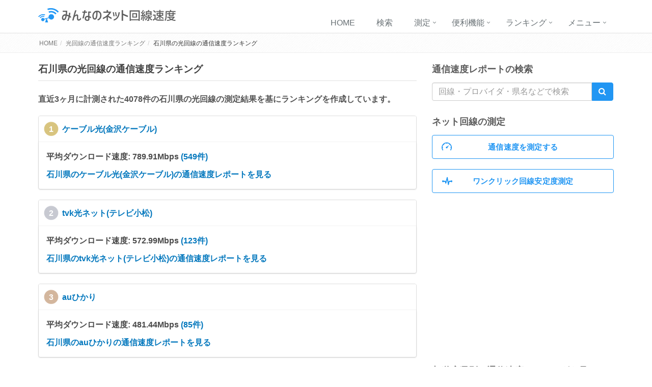

--- FILE ---
content_type: text/html; charset=utf-8
request_url: https://minsoku.net/speeds/optical/rankings/prefectures/17
body_size: 13640
content:
<!DOCTYPE html><html><head><meta charset="UTF-8" /><meta content="width=device-width, initial-scale=1.0" name="viewport" /><script>
//<![CDATA[
window.gon={};gon.is_mobile=null;gon.is_tablet=false;gon.is_pc=true;gon.is_chrome=true;gon.is_webview=false;gon.is_production=true;gon.is_development=false;
//]]>
</script><link rel="stylesheet" href="/assets/common/application-5c5e9898e55d207d6ef9a8733d3cd267bd84b3c96fe4ed78d1ab62e95cd0c4f3.css" media="all" /><script src="/assets/common/application-02e2fdfc0d104b92228fd54f34f982b08705dbff5082488385ffd5392df114bd.js"></script><script src="https://minsoku.net/assets/license.js"></script><meta name="csrf-param" content="authenticity_token" />
<meta name="csrf-token" content="XRe85ZFLI1BuNzWJtiMxzyN83s8eMvKcFi0QwGVOY91TJKzzk6jAoFwYdTWdEFQI2WKEMalDf5NnDEQ4DzUusQ" /><title>石川県の光回線の通信速度ランキング | 石川県で一番速度が速いおすすめの光回線を紹介！ | みんなのネット回線速度(みんそく)</title>
<meta name="description" content="みんなのネット回線速度で直近3ヶ月に計測された4078件の石川県の光回線の測定結果を基に石川県で一番速い回線を紹介します！光回線を契約する際はぜひこの通信速度ランキングを参考にして下さい！">
<meta property="og:url" content="https://minsoku.net/speeds/optical/rankings/prefectures/17">
<meta property="og:title" content="石川県の光回線の通信速度ランキング | 石川県で一番速度が速いおすすめの光回線を紹介！">
<meta property="og:description" content="みんなのネット回線速度で直近3ヶ月に計測された4078件の石川県の光回線の測定結果を基に石川県で一番速い回線を紹介します！光回線を契約する際はぜひこの通信速度ランキングを参考にして下さい！">
<meta property="og:site_name" content="みんなのネット回線速度(みんそく)">
<meta property="og:type" content="website">
<meta property="og:image" content="https://minsoku.net/assets/share-image-060b4ef92c4538e2a1efd4d5fc3fcf50c3a52c7c5bdc9c2ccc6627d346ff10c1.png">
<meta name="twitter:card" content="summary">
<meta name="twitter:title" content="石川県の光回線の通信速度ランキング | 石川県で一番速度が速いおすすめの光回線を紹介！">
<meta name="twitter:description" content="みんなのネット回線速度で直近3ヶ月に計測された4078件の石川県の光回線の測定結果を基に石川県で一番速い回線を紹介します！光回線を契約する際はぜひこの通信速度ランキングを参考にして下さい！">
<meta name="twitter:image" content="https://minsoku.net/assets/share-image-060b4ef92c4538e2a1efd4d5fc3fcf50c3a52c7c5bdc9c2ccc6627d346ff10c1.png"><link rel="icon" type="image/x-icon" href="/assets/favicon-c63308a380f5fa396ff0516798207151b1dcae00f402581a16f25f7c3afddcc2.ico" /><link rel="apple-touch-icon" type="image/png" href="/assets/apple-touch-icon-180x180-178884850fefe5a69277598f2db9d4167537355842966e533057e3c06d909560.png" sizes="180x180" /><script async src="//pagead2.googlesyndication.com/pagead/js/adsbygoogle.js"></script>
<script>
  (adsbygoogle = window.adsbygoogle || []).push({
    google_ad_client: "ca-pub-4931916707354737",
    enable_page_level_ads: true
  });
</script>
<script async src="https://www.googletagmanager.com/gtag/js?id=UA-55232003-2"></script>
<script>
  window.dataLayer = window.dataLayer || [];
  function gtag(){dataLayer.push(arguments);}
  gtag('js', new Date());

  gtag('config', 'UA-55232003-2');
</script></head><body><div class="wrapper"><div class="header"><div class="mobile-and-tablet-only"><div class="measurement-button-area-outer btn-hidden"><div class="measurement-button-area-inner"><a class="btn-blue font-bold measurement-button" href="/speeds/contents/new">測定する</a></div></div><div class="menu-overlay"></div><div class="mobile-navbar"><div class="menu-close-button"><svg fill="#5E5E5E" height="32px" viewBox="0 0 72 72" width="32px" xmlns="http://www.w3.org/2000/svg">><path d="M 19 15 C 17.977 15 16.951875 15.390875 16.171875 16.171875 C 14.609875 17.733875 14.609875 20.266125 16.171875 21.828125 L 30.34375 36 L 16.171875 50.171875 C 14.609875 51.733875 14.609875 54.266125 16.171875 55.828125 C 16.951875 56.608125 17.977 57 19 57 C 20.023 57 21.048125 56.609125 21.828125 55.828125 L 36 41.65625 L 50.171875 55.828125 C 51.731875 57.390125 54.267125 57.390125 55.828125 55.828125 C 57.391125 54.265125 57.391125 51.734875 55.828125 50.171875 L 41.65625 36 L 55.828125 21.828125 C 57.390125 20.266125 57.390125 17.733875 55.828125 16.171875 C 54.268125 14.610875 51.731875 14.609875 50.171875 16.171875 L 36 30.34375 L 21.828125 16.171875 C 21.048125 15.391875 20.023 15 19 15 z"</svg></div><div class="container pl-0 pr-0 menu-area"><ul class="nav navbar-nav pl-0"><li class="mega-menu-fullwidth"><a href="https://minsoku.net/">HOME</a></li><li class="mega-menu-fullwidth"><a href="/searches/new">通信速度レポートを検索する</a></li><li class="dropdown"><a class="dropdown-toggle" data-toggle="dropdown" href="javascript:void(0);">ネット回線の測定</a><ul class="dropdown-menu"><li><a href="/speeds/contents/new">通信速度を測定する</a></li><li><a href="/speeds/histories">測定履歴を見る</a></li><li><a href="/ping">Ping測定をする(複数地域)</a></li><li><a href="/stb_check">ワンクリックで回線安定度測定をする</a></li><li><a href="/stb_check/new">回線安定度測定レポートを投稿する</a></li></ul></li><li class="dropdown"><a class="dropdown-toggle" data-toggle="dropdown" href="javascript:void(0);">便利機能</a><ul class="dropdown-menu"><li><a href="/provider_detections">プロバイダを確認する</a></li><li><a href="/ip_confirmations">IPアドレスを確認する</a></li><li><a href="/hostname_confirmations">ホスト名を確認する</a></li><li><a href="/download_calculations">ダウンロード時間計算ツール</a></li><li><a href="/gaming_services">ゲーミング回線一覧</a></li><li><a href="https://review.minsoku.net?c=m">インターネット回線の口コミを見る</a></li></ul></li><li class="dropdown"><a class="dropdown-toggle" data-toggle="dropdown" href="javascript:void(0);">速度ランキング</a><ul class="dropdown-menu"><li><a href="https://minsoku.net/speeds/optical/rankings">光回線の速度ランキング</a></li><li><a href="https://minsoku.net/speeds/mvno/rankings">格安SIMの速度ランキング</a></li><li><a href="https://minsoku.net/speeds/mobile_major_carrier/rankings">携帯キャリアの速度ランキング</a></li><li><a href="/speeds/optical/services/docomo-hikari/provider_rankings">ドコモ光のプロバイダ速度ランキング</a></li><li><a href="/speeds/optical/services/flets-next/provider_rankings">フレッツ光ネクストのプロバイダ速度ランキング</a></li><li><a href="/speeds/todays/rankings/optical">本日の光回線の最速測定結果</a></li><li><a href="/speeds/todays/rankings/mobile_router">本日のモバイルルーターの最速測定結果</a></li><li><a href="/speeds/todays/rankings/home_router">本日のホームルーターの最速測定結果</a></li><li><a href="/speeds/todays/rankings/mobile_major_carrier">本日の携帯キャリアの最速測定結果</a></li><li><a href="/speeds/todays/rankings/mvno">本日の格安SIMの最速測定結果</a></li><li><a href="/speeds/todays/rankings/catv">本日のケーブルテレビ回線の最速測定結果</a></li></ul></li><li class="dropdown"><a class="dropdown-toggle" data-toggle="dropdown" href="javascript:void(0);">回線タイプ別の通信速度レポート</a><ul class="dropdown-menu"><li><a href="https://minsoku.net/speeds/optical/services">光回線</a></li><li><a href="https://minsoku.net/speeds/optical/ipoe">IPoE方式のフレッツ光回線</a></li><li><a href="https://minsoku.net/speeds/optical/pppoe">PPPoE方式のフレッツ光回線</a></li><li><a href="https://minsoku.net/speeds/mobile_major_carrier/services">携帯キャリア</a></li><li><a href="https://minsoku.net/speeds/mvno/services">格安SIM</a></li><li><a href="https://minsoku.net/speeds/mobile_router/services">モバイルWiFi(モバイルルーター)</a></li><li><a href="https://minsoku.net/speeds/service_types/wimax">WiMAX</a></li><li><a href="https://minsoku.net/speeds/service_types/pocket_wifi">ポケットWiFi</a></li><li><a href="https://minsoku.net/speeds/satellite/services/starlink">Starlink</a></li><li><a href="https://minsoku.net/speeds/home_router/services">ホームルーター</a></li><li><a href="https://minsoku.net/speeds/softbank_air/services/softbank-air">ソフトバンクエアー</a></li><li><a href="https://minsoku.net/speeds/catv/services">ケーブルテレビ回線</a></li><li><a href="https://minsoku.net/speeds/adsl/services">ADSL</a></li><li><a href="https://minsoku.net/speeds/free_wifi/services">フリーWi-Fi</a></li></ul></li><li class="dropdown"><a class="dropdown-toggle" data-toggle="dropdown" href="javascript:void(0);">都道府県別の通信速度レポート</a><ul class="dropdown-menu"><li><a href="https://minsoku.net/speeds/optical/prefectures">光回線</a></li><li><a href="https://minsoku.net/speeds/mobile_major_carrier/prefectures">携帯キャリア</a></li><li><a href="https://minsoku.net/speeds/mvno/prefectures">格安SIM</a></li><li><a href="https://minsoku.net/speeds/mobile_router/prefectures">モバイルWiFi(モバイルルーター)</a></li><li><a href="https://minsoku.net/speeds/home_router/prefectures">ホームルーター</a></li><li><a href="https://minsoku.net/speeds/softbank_air/prefectures">ソフトバンクエアー</a></li><li><a href="https://minsoku.net/speeds/catv/prefectures">ケーブルテレビ回線</a></li><li><a href="https://minsoku.net/speeds/adsl/prefectures">ADSL</a></li><li><a href="https://minsoku.net/speeds/free_wifi/prefectures">フリーWi-Fi</a></li></ul></li><li class="mega-menu-fullwidth"><a style="text-transform:none;" href="/network_stabilities">回線安定度測定レポート一覧</a></li><li class="mega-menu-fullwidth"><a href="/reports/new?is_normal_mode=true">お問い合わせ</a></li><li class="mega-menu-fullwidth"><a href="https://minsoku.net/site_descriptions">このサイトについて</a></li></ul></div></div><div class="relative" style="height: 106px;"><div class="sp-top-area" style=""><div class="flex logo-and-menu"><a class="" href="https://minsoku.net/"><img retina="true" width="230" class="image-size-optimize js-logo-image" src="/assets/logo-new-sp@2x-581362eac33ffa5e5d996693740faa32a4902aef81de9447320e325d79a2fa39.png" /></a><div class="menu-button js-menu-button"><svg fill="#5E5E5E" height="30px" viewBox="0 0 72 72" width="30px" xmlns="http://www.w3.org/2000/svg">><path d="M56 48c2.209 0 4 1.791 4 4 0 2.209-1.791 4-4 4-1.202 0-38.798 0-40 0-2.209 0-4-1.791-4-4 0-2.209 1.791-4 4-4C17.202 48 54.798 48 56 48zM56 32c2.209 0 4 1.791 4 4 0 2.209-1.791 4-4 4-1.202 0-38.798 0-40 0-2.209 0-4-1.791-4-4 0-2.209 1.791-4 4-4C17.202 32 54.798 32 56 32zM56 16c2.209 0 4 1.791 4 4 0 2.209-1.791 4-4 4-1.202 0-38.798 0-40 0-2.209 0-4-1.791-4-4 0-2.209 1.791-4 4-4C17.202 16 54.798 16 56 16z"/></svg></svg></div></div><div class="mt-xxs mb-xxs"><form class="new_search_history" id="new_search_history" action="/searches" accept-charset="UTF-8" method="post"><input name="utf8" type="hidden" value="&#x2713;" autocomplete="off" /><input type="hidden" name="authenticity_token" value="1eRuNJluQZWmHte5_3aL5Nl6gkgThMs9kBvvuWfrWdoZLRnENpAxCH_2DZdiNChRMbHAVTCgRTyqhJtHzXBl_Q" autocomplete="off" /><div class="input-group"><input class="search-form-input font-size-adjust form-control js-word-form" name="search_history[word]" placeholder="回線・プロバイダ・県名などで検索" type="search" /><span class="input-group-btn"><button class="search-btn btn-blue btn btn-default" type="submit"><i class="fa fa-search"></i></button></span></div></form></div></div></div></div><div class="container max_width desktop-only"><div class="logo pt-xxs pb-xxs"><a class="black logo-font-size logo-black" href="https://minsoku.net/"><img retina="true" width="270" class="image-size-optimize js-logo-image" src="/assets/logo-new@2x-162adcab62b0816a49d5b60508a9df5d4b9cbd059b946d09ebca93c087dd591d.png" /></a></div><div class="topbar" style="margin-bottom:9px"></div><button class="navbar-toggle" data-target=".navbar-responsive-collapse" data-toggle="collapse" type="button"><span class="fa fa-bars"></span></button></div><div class="collapse navbar-collapse mega-menu navbar-responsive-collapse desktop-only"><div class="container"><ul class="nav navbar-nav"><li class="dropdown"><a class="dropdown-toggle" data-toggle="dropdown" href="javascript:void(0);">メニュー</a><ul class="dropdown-menu"><li class="mega-menu-fullwidth"><a href="/reports/new?is_normal_mode=true">お問い合わせ</a></li><li class="mega-menu-fullwidth"><a style="text-transform:none;" href="/network_stabilities">回線安定度測定レポート一覧</a></li><li><a href="https://minsoku.net/speeds/optical/services">光回線の通信速度レポート一覧</a></li><li><a href="https://minsoku.net/speeds/optical/ipoe">IPoE方式のフレッツ光回線の通信速度レポート</a></li><li><a href="https://minsoku.net/speeds/optical/pppoe">PPPoE方式のフレッツ光回線の通信速度レポート</a></li><li><a href="https://minsoku.net/speeds/mobile_major_carrier/services">携帯キャリア(au・ドコモ・ソフトバンク・楽天)の通信速度レポート一覧</a></li><li><a href="https://minsoku.net/speeds/mvno/services">格安SIMの通信速度レポート一覧</a></li><li><a href="https://minsoku.net/speeds/mobile_router/services">モバイルWiFi(モバイルルーター)の通信速度レポート一覧</a></li><li><a href="https://minsoku.net/speeds/service_types/wimax">WiMAXの通信速度レポート</a></li><li><a href="https://minsoku.net/speeds/service_types/pocket_wifi">ポケットWiFiの通信速度レポート</a></li><li><a href="https://minsoku.net/speeds/satellite/services/starlink">Starlinkの通信速度レポート</a></li><li><a href="https://minsoku.net/speeds/home_router/services">ホームルーターの通信速度レポート一覧</a></li><li><a href="https://minsoku.net/speeds/softbank_air/services/softbank-air">ソフトバンクエアーの通信速度レポート一覧</a></li><li><a href="https://minsoku.net/speeds/catv/services">ケーブルテレビ回線の通信速度レポート一覧</a></li><li><a href="https://minsoku.net/speeds/adsl/services">ADSLの通信速度レポート一覧</a></li><li><a href="https://minsoku.net/speeds/free_wifi/services">フリーWi-Fiの通信速度レポート一覧</a></li><li><a href="https://minsoku.net/speeds/optical/prefectures">光回線の通信速度レポートを都道府県別に探す</a></li><li><a href="https://minsoku.net/speeds/mobile_major_carrier/prefectures">携帯キャリア(au・ドコモ・ソフトバンク・楽天)の通信速度レポートを都道府県別に探す</a></li><li><a href="https://minsoku.net/speeds/mvno/prefectures">格安SIMの通信速度レポートを都道府県別に探す</a></li><li><a href="https://minsoku.net/speeds/mobile_router/prefectures">モバイルWiFi(モバイルルーター)の通信速度レポートを都道府県別に探す</a></li><li><a href="https://minsoku.net/speeds/home_router/prefectures">ホームルーターの通信速度レポートを都道府県別に探す</a></li><li><a href="https://minsoku.net/speeds/softbank_air/prefectures">ソフトバンクエアーの通信速度レポートを都道府県別に探す</a></li><li><a href="https://minsoku.net/speeds/catv/prefectures">ケーブルテレビ回線の通信速度レポートを都道府県別に探す</a></li><li><a href="https://minsoku.net/speeds/adsl/prefectures">ADSLの通信速度レポートを都道府県別に探す</a></li><li><a href="https://minsoku.net/speeds/free_wifi/prefectures">フリーWi-Fiの通信速度レポートを都道府県別に探す</a></li><li><a href="https://minsoku.net/site_descriptions">このサイトについて</a></li></ul></li><li class="dropdown"><a class="dropdown-toggle" data-toggle="dropdown" href="javascript:void(0);">ランキング</a><ul class="dropdown-menu"><li><a href="https://minsoku.net/speeds/optical/rankings">光回線の速度ランキング</a></li><li><a href="https://minsoku.net/speeds/mvno/rankings">格安SIMの速度ランキング</a></li><li><a href="https://minsoku.net/speeds/mobile_major_carrier/rankings">携帯キャリアの速度ランキング</a></li><li><a href="/speeds/optical/services/docomo-hikari/provider_rankings">ドコモ光のプロバイダ速度ランキング</a></li><li><a href="/speeds/optical/services/flets-next/provider_rankings">フレッツ光ネクストのプロバイダ速度ランキング</a></li><li><a href="/speeds/todays/rankings/optical">本日の光回線の最速測定結果</a></li><li><a href="/speeds/todays/rankings/mobile_router">本日のモバイルルーターの最速測定結果</a></li><li><a href="/speeds/todays/rankings/home_router">本日のホームルーターの最速測定結果</a></li><li><a href="/speeds/todays/rankings/mobile_major_carrier">本日の携帯キャリアの最速測定結果</a></li><li><a href="/speeds/todays/rankings/mvno">本日の格安SIMの最速測定結果</a></li><li><a href="/speeds/todays/rankings/catv">本日のケーブルテレビ回線の最速測定結果</a></li></ul></li><li class="dropdown"><a class="dropdown-toggle" data-toggle="dropdown" href="javascript:void(0);">便利機能</a><ul class="dropdown-menu"><li><a style="padding-top: 10px; padding-bottom: 10px;font-size: 14px;" href="/provider_detections">プロバイダを確認する</a></li><li><a style="padding-top: 10px; padding-bottom: 10px;font-size: 14px;" href="/ip_confirmations">IPアドレスを確認する</a></li><li><a style="padding-top: 10px; padding-bottom: 10px;font-size: 14px;" href="/hostname_confirmations">ホスト名を確認する</a></li><li><a style="padding-top: 10px; padding-bottom: 10px;font-size: 14px;" href="/download_calculations">ダウンロード時間計算ツール</a></li><li><a style="padding-top: 10px; padding-bottom: 10px;font-size: 14px;" href="/gaming_services">ゲーミング回線一覧</a></li><li><a style="padding-top: 10px; padding-bottom: 10px;font-size: 14px;" target="_blank" rel="noopener noreferrer" href="https://review.minsoku.net?c=m">インターネット回線の口コミを見る</a></li></ul></li><li class="dropdown"><a class="dropdown-toggle js-header-stb-check" data-toggle="dropdown" href="javascript:void(0);">測定</a><ul class="dropdown-menu"><li><a style="padding-top: 10px; padding-bottom: 10px;font-size: 14px;" href="/speeds/contents/new">通信速度を測定する</a></li><li><a href="/speeds/histories">測定履歴を見る</a></li><li><a style="padding-top: 10px; padding-bottom: 10px;font-size: 14px;" href="/ping">Ping測定をする(複数地域)</a></li><li><a style="padding-top: 10px; padding-bottom: 10px;font-size: 14px;" href="/stb_check">ワンクリックで回線安定度測定をする</a></li><li><a style="padding-top: 10px; padding-bottom: 10px;font-size: 14px;" href="/stb_check/new">回線安定度測定レポートを投稿する</a></li></ul></li><li class="mega-menu-fullwidth"><a class="js-header-menu-search" href="https://minsoku.net/searches/new">検索</a></li><li class="mega-menu-fullwidth"><a class="js-header-menu-home" href="https://minsoku.net/">HOME</a></li></ul></div></div></div><div class="breadcrumbs"><div class="container shrink max_width"><ul class="pull-right breadcrumb shrink"><li><a href="https://minsoku.net/">HOME</a></li><li><a href="https://minsoku.net/speeds/optical/rankings">光回線の通信速度ランキング</a></li><li>石川県の光回線の通信速度ランキング</li></ul></div></div><div class="container content max_width"><div class="row blog-page"><div class="col-md-8 col-md-push-4"><div class="simple-border"><h1>石川県の光回線の通信速度ランキング</h1></div><p class="text mb-20 gray text-bold">直近3ヶ月に計測された4078件の石川県の光回線の測定結果を基にランキングを作成しています。</p><div class="panel panel-default"><div class="panel-heading ranking text-bold"><h3 class="no-margin"><span><img alt="1位" src="/assets/ranking_1-8d8dd3e9fccbccdeb362f1a72ec71873c507e160a4da5fcb21a39afe5aa8ca9f.png" /></span><span class="rank-all">1</span><span class="h3 panel-title ranking-all-name text-bold"><a href="/speeds/optical/services/catv-kagayaki/prefectures/17">ケーブル光(金沢ケーブル)</a></span></h3></div><div class="panel-body"><p class="text text-bold">平均ダウンロード速度: 789.91Mbps <span><a href="/speeds/optical/services/catv-kagayaki/prefectures/17">(549件)</a></span></p><div class="mt-10 text-bold"><a href="/speeds/optical/services/catv-kagayaki/prefectures/17">石川県のケーブル光(金沢ケーブル)の通信速度レポートを見る</a></div></div></div><div class="panel panel-default"><div class="panel-heading ranking text-bold"><h3 class="no-margin"><span><img alt="2位" src="/assets/ranking_2-c25ad6ae85a440b54f40f15d7f9bb84ac6f8ad88e6b35954fdee02c790fcde56.png" /></span><span class="rank-all">2</span><span class="h3 panel-title ranking-all-name text-bold"><a href="/speeds/optical/services/tvk-hikari-net/prefectures/17">tvk光ネット(テレビ小松)</a></span></h3></div><div class="panel-body"><p class="text text-bold">平均ダウンロード速度: 572.99Mbps <span><a href="/speeds/optical/services/tvk-hikari-net/prefectures/17">(123件)</a></span></p><div class="mt-10 text-bold"><a href="/speeds/optical/services/tvk-hikari-net/prefectures/17">石川県のtvk光ネット(テレビ小松)の通信速度レポートを見る</a></div></div></div><div class="panel panel-default"><div class="panel-heading ranking text-bold"><h3 class="no-margin"><span><img alt="3位" src="/assets/ranking_3-a7872f2d101d0a81a3f8b08da838957812c6a75d22a0d9689e8a957d1da5a944.png" /></span><span class="rank-all">3</span><span class="h3 panel-title ranking-all-name text-bold"><a href="/speeds/optical/services/au-hikari/prefectures/17">auひかり</a></span></h3></div><div class="panel-body"><p class="text text-bold">平均ダウンロード速度: 481.44Mbps <span><a href="/speeds/optical/services/au-hikari/prefectures/17">(85件)</a></span></p><div class="mt-10 text-bold"><a href="/speeds/optical/services/au-hikari/prefectures/17">石川県のauひかりの通信速度レポートを見る</a></div></div></div><div class="mb-xxs">  <div class="text-center">
    <script async src="//pagead2.googlesyndication.com/pagead/js/adsbygoogle.js"></script>
    <!-- みんそく レスポンシブ -->
    <ins class="adsbygoogle"
         style="display:block"
         data-ad-client="ca-pub-4931916707354737"
         data-ad-slot="6174955560"
         data-ad-format="auto"
         data-full-width-responsive="true"></ins>
    <script>
    (adsbygoogle = window.adsbygoogle || []).push({});
    </script>
  </div>
</div><div class="panel panel-default"><div class="panel-heading ranking text-bold"><h3 class="no-margin"><span><img alt="4位" src="/assets/ranking_all-e5766dd22b293cbdf3410dfeafbaf9e923c99d89c23660e88e1661e961d4282d.png" /></span><span class="rank-all">4</span><span class="h3 panel-title ranking-all-name text-bold"><a href="/speeds/optical/services/flets-next/prefectures/17">フレッツ光ネクスト</a></span></h3></div><div class="panel-body"><p class="text text-bold">平均ダウンロード速度: 330.85Mbps <span><a href="/speeds/optical/services/flets-next/prefectures/17">(1228件)</a></span></p><p class="text text-bold mt-16"><svg class="provider-ranking-crown-icon" fill="#D3B75D" xmlns="http://www.w3.org/2000/svg"  viewBox="0 0 26 26" width="22px" height="22px"><path d="M 13 2 C 11.894531 2 11 2.894531 11 4 C 11 4.777344 11.445313 5.449219 12.09375 5.78125 L 8 14 L 3.53125 10.28125 C 3.820313 9.933594 4 9.488281 4 9 C 4 7.894531 3.105469 7 2 7 C 0.894531 7 0 7.894531 0 9 C 0 10.105469 0.894531 11 2 11 C 2.136719 11 2.277344 10.996094 2.40625 10.96875 L 4.09375 19 L 21.90625 19 L 23.59375 10.96875 C 23.722656 10.996094 23.863281 11 24 11 C 25.105469 11 26 10.105469 26 9 C 26 7.894531 25.105469 7 24 7 C 22.894531 7 22 7.894531 22 9 C 22 9.488281 22.179688 9.933594 22.46875 10.28125 L 18 14 L 13.90625 5.78125 C 14.554688 5.449219 15 4.777344 15 4 C 15 2.894531 14.105469 2 13 2 Z M 4 21 L 4 22.5 C 4 23.328125 4.671875 24 5.5 24 L 20.5 24 C 21.328125 24 22 23.328125 22 22.5 L 22 21 Z"/></svg>石川県のフレッツ光ネクストのプロバイダ速度ランキング(測定ユーザー10名以上)</p><div class="text-bold mt-xxs"><div class="mt-xxxxs"><div class="ranking-icon-text-area">① ASAHIネット(64件)<span><svg class="provider-ranking-download-icon" fill="#0288D1" xmlns="http://www.w3.org/2000/svg"  viewBox="0 0 26 26" width="17px" height="17px"><g><title>平均ダウンロード速度</title><path d="M 11 0 C 9.34375 0 8 1.34375 8 3 L 8 11 L 4.75 11 C 3.339844 11 3.042969 11.226563 4.25 12.4375 L 10.84375 19.03125 C 13.042969 21.230469 13.015625 21.238281 15.21875 19.03125 L 21.78125 12.4375 C 22.988281 11.226563 22.585938 11 21.3125 11 L 18 11 L 18 3 C 18 1.34375 16.65625 0 15 0 Z M 0 19 L 0 23 C 0 24.65625 1.34375 26 3 26 L 23 26 C 24.65625 26 26 24.65625 26 23 L 26 19 L 24 19 L 24 23 C 24 23.550781 23.550781 24 23 24 L 3 24 C 2.449219 24 2 23.550781 2 23 L 2 19 Z"/></g></svg></span><span class="text-bold">408.15Mbps</span></div></div><div class="mt-xxxxs"><div class="ranking-icon-text-area">② BIGLOBE(118件)<span><svg class="provider-ranking-download-icon" fill="#0288D1" xmlns="http://www.w3.org/2000/svg"  viewBox="0 0 26 26" width="17px" height="17px"><g><title>平均ダウンロード速度</title><path d="M 11 0 C 9.34375 0 8 1.34375 8 3 L 8 11 L 4.75 11 C 3.339844 11 3.042969 11.226563 4.25 12.4375 L 10.84375 19.03125 C 13.042969 21.230469 13.015625 21.238281 15.21875 19.03125 L 21.78125 12.4375 C 22.988281 11.226563 22.585938 11 21.3125 11 L 18 11 L 18 3 C 18 1.34375 16.65625 0 15 0 Z M 0 19 L 0 23 C 0 24.65625 1.34375 26 3 26 L 23 26 C 24.65625 26 26 24.65625 26 23 L 26 19 L 24 19 L 24 23 C 24 23.550781 23.550781 24 23 24 L 3 24 C 2.449219 24 2 23.550781 2 23 L 2 19 Z"/></g></svg></span><span class="text-bold">354.35Mbps</span></div></div><div class="mt-xxxxs"><div class="ranking-icon-text-area">③ OCN(408件)<span><svg class="provider-ranking-download-icon" fill="#0288D1" xmlns="http://www.w3.org/2000/svg"  viewBox="0 0 26 26" width="17px" height="17px"><g><title>平均ダウンロード速度</title><path d="M 11 0 C 9.34375 0 8 1.34375 8 3 L 8 11 L 4.75 11 C 3.339844 11 3.042969 11.226563 4.25 12.4375 L 10.84375 19.03125 C 13.042969 21.230469 13.015625 21.238281 15.21875 19.03125 L 21.78125 12.4375 C 22.988281 11.226563 22.585938 11 21.3125 11 L 18 11 L 18 3 C 18 1.34375 16.65625 0 15 0 Z M 0 19 L 0 23 C 0 24.65625 1.34375 26 3 26 L 23 26 C 24.65625 26 26 24.65625 26 23 L 26 19 L 24 19 L 24 23 C 24 23.550781 23.550781 24 23 24 L 3 24 C 2.449219 24 2 23.550781 2 23 L 2 19 Z"/></g></svg></span><span class="text-bold">349.1Mbps</span></div></div></div><div class="mt-10 text-bold"><a href="/speeds/optical/services/flets-next/prefectures/17">石川県のフレッツ光ネクストの通信速度レポートを見る</a></div></div></div><div class="panel panel-default"><div class="panel-heading ranking text-bold"><h3 class="no-margin"><span><img alt="5位" src="/assets/ranking_all-e5766dd22b293cbdf3410dfeafbaf9e923c99d89c23660e88e1661e961d4282d.png" /></span><span class="rank-all">5</span><span class="h3 panel-title ranking-all-name text-bold"><a href="/speeds/optical/services/softbank-hikari/prefectures/17">ソフトバンク光</a></span></h3></div><div class="panel-body"><p class="text text-bold">平均ダウンロード速度: 327.51Mbps <span><a href="/speeds/optical/services/softbank-hikari/prefectures/17">(321件)</a></span></p><div class="mt-10 text-bold"><a href="/speeds/optical/services/softbank-hikari/prefectures/17">石川県のソフトバンク光の通信速度レポートを見る</a></div></div></div><div class="panel panel-default"><div class="panel-heading ranking text-bold"><h3 class="no-margin"><span><img alt="6位" src="/assets/ranking_all-e5766dd22b293cbdf3410dfeafbaf9e923c99d89c23660e88e1661e961d4282d.png" /></span><span class="rank-all">6</span><span class="h3 panel-title ranking-all-name text-bold"><a href="/speeds/optical/services/docomo-hikari/prefectures/17">ドコモ光</a></span></h3></div><div class="panel-body"><p class="text text-bold">平均ダウンロード速度: 309.77Mbps <span><a href="/speeds/optical/services/docomo-hikari/prefectures/17">(854件)</a></span></p><p class="text text-bold mt-16"><svg class="provider-ranking-crown-icon" fill="#D3B75D" xmlns="http://www.w3.org/2000/svg"  viewBox="0 0 26 26" width="22px" height="22px"><path d="M 13 2 C 11.894531 2 11 2.894531 11 4 C 11 4.777344 11.445313 5.449219 12.09375 5.78125 L 8 14 L 3.53125 10.28125 C 3.820313 9.933594 4 9.488281 4 9 C 4 7.894531 3.105469 7 2 7 C 0.894531 7 0 7.894531 0 9 C 0 10.105469 0.894531 11 2 11 C 2.136719 11 2.277344 10.996094 2.40625 10.96875 L 4.09375 19 L 21.90625 19 L 23.59375 10.96875 C 23.722656 10.996094 23.863281 11 24 11 C 25.105469 11 26 10.105469 26 9 C 26 7.894531 25.105469 7 24 7 C 22.894531 7 22 7.894531 22 9 C 22 9.488281 22.179688 9.933594 22.46875 10.28125 L 18 14 L 13.90625 5.78125 C 14.554688 5.449219 15 4.777344 15 4 C 15 2.894531 14.105469 2 13 2 Z M 4 21 L 4 22.5 C 4 23.328125 4.671875 24 5.5 24 L 20.5 24 C 21.328125 24 22 23.328125 22 22.5 L 22 21 Z"/></svg>石川県のドコモ光のプロバイダ速度ランキング(測定ユーザー10名以上)</p><div class="text-bold mt-xxs"><div class="mt-xxxxs"><div class="ranking-icon-text-area">① BIGLOBE(158件)<span><svg class="provider-ranking-download-icon" fill="#0288D1" xmlns="http://www.w3.org/2000/svg"  viewBox="0 0 26 26" width="17px" height="17px"><g><title>平均ダウンロード速度</title><path d="M 11 0 C 9.34375 0 8 1.34375 8 3 L 8 11 L 4.75 11 C 3.339844 11 3.042969 11.226563 4.25 12.4375 L 10.84375 19.03125 C 13.042969 21.230469 13.015625 21.238281 15.21875 19.03125 L 21.78125 12.4375 C 22.988281 11.226563 22.585938 11 21.3125 11 L 18 11 L 18 3 C 18 1.34375 16.65625 0 15 0 Z M 0 19 L 0 23 C 0 24.65625 1.34375 26 3 26 L 23 26 C 24.65625 26 26 24.65625 26 23 L 26 19 L 24 19 L 24 23 C 24 23.550781 23.550781 24 23 24 L 3 24 C 2.449219 24 2 23.550781 2 23 L 2 19 Z"/></g></svg></span><span class="text-bold">459.25Mbps</span></div></div><div class="mt-xxxxs"><div class="ranking-icon-text-area">② ぷらら(85件)<span><svg class="provider-ranking-download-icon" fill="#0288D1" xmlns="http://www.w3.org/2000/svg"  viewBox="0 0 26 26" width="17px" height="17px"><g><title>平均ダウンロード速度</title><path d="M 11 0 C 9.34375 0 8 1.34375 8 3 L 8 11 L 4.75 11 C 3.339844 11 3.042969 11.226563 4.25 12.4375 L 10.84375 19.03125 C 13.042969 21.230469 13.015625 21.238281 15.21875 19.03125 L 21.78125 12.4375 C 22.988281 11.226563 22.585938 11 21.3125 11 L 18 11 L 18 3 C 18 1.34375 16.65625 0 15 0 Z M 0 19 L 0 23 C 0 24.65625 1.34375 26 3 26 L 23 26 C 24.65625 26 26 24.65625 26 23 L 26 19 L 24 19 L 24 23 C 24 23.550781 23.550781 24 23 24 L 3 24 C 2.449219 24 2 23.550781 2 23 L 2 19 Z"/></g></svg></span><span class="text-bold">353.8Mbps</span></div></div><div class="mt-xxxxs"><div class="ranking-icon-text-area">③ OCN(229件)<span><svg class="provider-ranking-download-icon" fill="#0288D1" xmlns="http://www.w3.org/2000/svg"  viewBox="0 0 26 26" width="17px" height="17px"><g><title>平均ダウンロード速度</title><path d="M 11 0 C 9.34375 0 8 1.34375 8 3 L 8 11 L 4.75 11 C 3.339844 11 3.042969 11.226563 4.25 12.4375 L 10.84375 19.03125 C 13.042969 21.230469 13.015625 21.238281 15.21875 19.03125 L 21.78125 12.4375 C 22.988281 11.226563 22.585938 11 21.3125 11 L 18 11 L 18 3 C 18 1.34375 16.65625 0 15 0 Z M 0 19 L 0 23 C 0 24.65625 1.34375 26 3 26 L 23 26 C 24.65625 26 26 24.65625 26 23 L 26 19 L 24 19 L 24 23 C 24 23.550781 23.550781 24 23 24 L 3 24 C 2.449219 24 2 23.550781 2 23 L 2 19 Z"/></g></svg></span><span class="text-bold">318.29Mbps</span></div></div></div><div class="mt-10 text-bold"><a href="/speeds/optical/services/docomo-hikari/prefectures/17">石川県のドコモ光の通信速度レポートを見る</a></div></div></div><div class="panel panel-default"><div class="panel-heading ranking text-bold"><h3 class="no-margin"><span><img alt="7位" src="/assets/ranking_all-e5766dd22b293cbdf3410dfeafbaf9e923c99d89c23660e88e1661e961d4282d.png" /></span><span class="rank-all">7</span><span class="h3 panel-title ranking-all-name text-bold"><a href="/speeds/optical/services/rakuten-comm-hkari/prefectures/17">楽天ひかり</a></span></h3></div><div class="panel-body"><p class="text text-bold">平均ダウンロード速度: 249.42Mbps <span><a href="/speeds/optical/services/rakuten-comm-hkari/prefectures/17">(58件)</a></span></p><div class="mt-10 text-bold"><a href="/speeds/optical/services/rakuten-comm-hkari/prefectures/17">石川県の楽天ひかりの通信速度レポートを見る</a></div></div></div><div class="panel panel-default"><div class="panel-heading ranking text-bold"><h3 class="no-margin"><span><img alt="8位" src="/assets/ranking_all-e5766dd22b293cbdf3410dfeafbaf9e923c99d89c23660e88e1661e961d4282d.png" /></span><span class="rank-all">8</span><span class="h3 panel-title ranking-all-name text-bold"><a href="/speeds/optical/services/biglobe-hikari/prefectures/17">ビッグローブ光</a></span></h3></div><div class="panel-body"><p class="text text-bold">平均ダウンロード速度: 229.38Mbps <span><a href="/speeds/optical/services/biglobe-hikari/prefectures/17">(152件)</a></span></p><div class="mt-10 text-bold"><a href="/speeds/optical/services/biglobe-hikari/prefectures/17">石川県のビッグローブ光の通信速度レポートを見る</a></div></div></div><p class="text mt-xs">※ この通信速度レポートは必ずしも実効速度を保証するものではありません。通信環境により結果が異なる場合がありますので、参考としてご活用ください。<br />※ 石川県の光回線の通信速度ランキングは直近の3ヶ月で20名以上が測定している回線、プロバイダ速度ランキングは10名以上が測定しているプロバイダを対象としています。<br />※ 光回線の平均速度は直近の3ヶ月の測定結果から算出しています。<br />※ 同一ユーザーが複数回測定している場合は、複数回の投稿のうち最新の1件のみを平均速度の算出に利用しています。<br />※ 独自のプログラムで通信速度レポートのチェックを行っており、承認した通信速度レポートから平均値を計算しています。</p><div class="responsive-hr"></div></div><div class="col-md-4 col-md-pull-8"><div class="sp-mt-xs simple-border pc-right-column-top-margin"><h3 class="pc-right-column-heading">通信速度レポートの検索</h3></div><form class="new_search_history" id="shared_new_search_history" action="/searches" accept-charset="UTF-8" method="post"><input name="utf8" type="hidden" value="&#x2713;" autocomplete="off" /><input type="hidden" name="authenticity_token" value="v3Qa_xJTCId1w6PyPTOPd7xVR3u0sV7VkMbaWPFDa9VzvW0Pva14GqwredygcSzCVJ4FZpeV0NSqWa6mW9hX8g" autocomplete="off" /><div class="input-group"><input class="search-form-input font-size-adjust form-control js-shared-word-form" name="search_history[word]" placeholder="回線・プロバイダ・県名などで検索" type="search" /><span class="input-group-btn"><button class="search-btn btn-blue btn btn-default" type="submit"><i class="fa fa-search"></i></button></span></div></form><div class="mt-xs"><div class="simple-border"><h3 class="pc-right-column-heading">ネット回線の測定</h3></div></div><div class="mt-xxxs"><a class="relative btn btn-outline btn-outline-blue btn-block" href="/speeds/contents/new"><svg fill="#2196F3" class="icon outline-btn-icon" xmlns="http://www.w3.org/2000/svg"  viewBox="0 0 24 24" width="20px" height="20px"><path d="M 12 2 C 5.363281 2 0 7.363281 0 14 C 0 16.621094 0.859375 19.125 2.28125 21.09375 L 3.90625 19.90625 C 2.910156 18.527344 2.246094 16.8125 2.0625 15 L 3 15 L 3 13 L 2.03125 13 C 2.226563 10.976563 3.042969 9.132813 4.25 7.65625 L 4.90625 8.3125 L 6.3125 6.90625 L 5.65625 6.25 C 7.136719 5.046875 8.976563 4.257813 11 4.0625 L 11 5 L 13 5 L 13 4.0625 C 15.023438 4.257813 16.863281 5.046875 18.34375 6.25 L 17.6875 6.90625 L 19.09375 8.3125 L 19.75 7.65625 C 20.957031 9.132813 21.773438 10.976563 21.96875 13 L 21 13 L 21 15 L 21.9375 15 C 21.753906 16.8125 21.089844 18.527344 20.09375 19.90625 L 21.71875 21.09375 C 23.140625 19.125 24 16.621094 24 14 C 24 7.363281 18.636719 2 12 2 Z M 17.6875 8.3125 L 12.21875 12.03125 C 12.144531 12.023438 12.074219 12 12 12 C 10.894531 12 10 12.894531 10 14 C 10 15.105469 10.894531 16 12 16 C 13.105469 16 14 15.105469 14 14 C 14 13.925781 13.976563 13.855469 13.96875 13.78125 Z"/></svg>通信速度を測定する</a></div><div class="mt-20"><a class="relative btn btn-outline btn-outline-blue btn-block" href="/stb_check"><svg fill="#2196F3" class="icon outline-btn-icon" xmlns="http://www.w3.org/2000/svg"  viewBox="0 0 24 24" width="22px" height="22px"><path d="M 11.949219 3 A 1.0001 1.0001 0 0 0 10.978516 3.7617188 L 8.8613281 12.375 L 8.6914062 11.740234 A 1.0001 1.0001 0 0 0 7.7246094 11 L 4.7324219 11 A 2 2 0 0 0 3 10 A 2 2 0 0 0 3 14 A 2 2 0 0 0 4.7285156 13 L 6.9589844 13 L 7.8339844 16.259766 A 1.0001 1.0001 0 0 0 8.8007812 17 L 9 17 A 1.0001 1.0001 0 0 0 9.9707031 16.238281 L 11.800781 8.7929688 L 13.453125 19.158203 A 1.0001 1.0001 0 0 0 14.441406 20 L 14.541016 20 A 1.0001 1.0001 0 0 0 15.519531 19.203125 L 16.8125 13 L 19.267578 13 A 2 2 0 0 0 21 14 A 2 2 0 0 0 21 10 A 2 2 0 0 0 19.271484 11 L 16 11 A 1.0001 1.0001 0 0 0 15.021484 11.796875 L 14.615234 13.742188 L 13.037109 3.8417969 A 1.0001 1.0001 0 0 0 12.050781 3 L 11.949219 3 z"/></svg>ワンクリック回線安定度測定</a></div><div class="mt-xs"></div><div class="mt-xs">  <div class="text-center">
    <script async src="//pagead2.googlesyndication.com/pagead/js/adsbygoogle.js"></script>
    <!-- みんそく レスポンシブ -->
    <ins class="adsbygoogle"
         style="display:block"
         data-ad-client="ca-pub-4931916707354737"
         data-ad-slot="6174955560"
         data-ad-format="auto"
         data-full-width-responsive="true"></ins>
    <script>
    (adsbygoogle = window.adsbygoogle || []).push({});
    </script>
  </div>
</div><div class="mt-xs"><div class="simple-border"><h3 class="pc-right-column-heading">都道府県別の通信速度ランキングを見る</h3></div><ul class="list-group sidebar-nav-v1" id="sidebar-nav"><li class="list-group-item list-toggle"><a aria-expanded="false" class="collapsed" data-parent="#sidebar-nav" data-toggle="collapse" href="#collapse-service-kanto">関東</a><ul aria-expanded="false" class="collapse" id="collapse-service-kanto" style="height: 0px;"><li><a href="/speeds/optical/rankings/prefectures/13">東京都</a></li><li><a href="/speeds/optical/rankings/prefectures/14">神奈川県</a></li><li><a href="/speeds/optical/rankings/prefectures/11">埼玉県</a></li><li><a href="/speeds/optical/rankings/prefectures/12">千葉県</a></li><li><a href="/speeds/optical/rankings/prefectures/8">茨城県</a></li><li><a href="/speeds/optical/rankings/prefectures/9">栃木県</a></li><li><a href="/speeds/optical/rankings/prefectures/10">群馬県</a></li></ul></li><li class="list-group-item list-toggle"><a aria-expanded="false" class="collapsed" data-parent="#sidebar-nav" data-toggle="collapse" href="#collapse-service-tohoku">北海道・東北</a><ul aria-expanded="false" class="collapse" id="collapse-service-tohoku" style="height: 0px;"><li><a href="/speeds/optical/rankings/prefectures/1">北海道</a></li><li><a href="/speeds/optical/rankings/prefectures/2">青森県</a></li><li><a href="/speeds/optical/rankings/prefectures/3">岩手県</a></li><li><a href="/speeds/optical/rankings/prefectures/4">宮城県</a></li><li><a href="/speeds/optical/rankings/prefectures/5">秋田県</a></li><li><a href="/speeds/optical/rankings/prefectures/6">山形県</a></li><li><a href="/speeds/optical/rankings/prefectures/7">福島県</a></li></ul></li><li class="list-group-item list-toggle"><a aria-expanded="false" class="collapsed" data-parent="#sidebar-nav" data-toggle="collapse" href="#collapse-service-hokuriku">北陸・甲信越</a><ul aria-expanded="false" class="collapse" id="collapse-service-hokuriku" style="height: 0px;"><li><a href="/speeds/optical/rankings/prefectures/15">新潟県</a></li><li><a href="/speeds/optical/rankings/prefectures/16">富山県</a></li><li><a href="/speeds/optical/rankings/prefectures/18">福井県</a></li><li><a href="/speeds/optical/rankings/prefectures/19">山梨県</a></li><li><a href="/speeds/optical/rankings/prefectures/20">長野県</a></li></ul></li><li class="list-group-item list-toggle"><a aria-expanded="false" class="collapsed" data-parent="#sidebar-nav" data-toggle="collapse" href="#collapse-service-tokai">東海</a><ul aria-expanded="false" class="collapse" id="collapse-service-tokai" style="height: 0px;"><li><a href="/speeds/optical/rankings/prefectures/23">愛知県</a></li><li><a href="/speeds/optical/rankings/prefectures/21">岐阜県</a></li><li><a href="/speeds/optical/rankings/prefectures/22">静岡県</a></li><li><a href="/speeds/optical/rankings/prefectures/24">三重県</a></li></ul></li><li class="list-group-item list-toggle"><a aria-expanded="false" class="collapsed" data-parent="#sidebar-nav" data-toggle="collapse" href="#collapse-service-kinki">近畿</a><ul aria-expanded="false" class="collapse" id="collapse-service-kinki" style="height: 0px;"><li><a href="/speeds/optical/rankings/prefectures/27">大阪府</a></li><li><a href="/speeds/optical/rankings/prefectures/28">兵庫県</a></li><li><a href="/speeds/optical/rankings/prefectures/26">京都府</a></li><li><a href="/speeds/optical/rankings/prefectures/25">滋賀県</a></li><li><a href="/speeds/optical/rankings/prefectures/29">奈良県</a></li><li><a href="/speeds/optical/rankings/prefectures/30">和歌山県</a></li></ul></li><li class="list-group-item list-toggle"><a aria-expanded="false" class="collapsed" data-parent="#sidebar-nav" data-toggle="collapse" href="#collapse-service-cyushi">中国・四国</a><ul aria-expanded="false" class="collapse" id="collapse-service-cyushi" style="height: 0px;"><li><a href="/speeds/optical/rankings/prefectures/31">鳥取県</a></li><li><a href="/speeds/optical/rankings/prefectures/32">島根県</a></li><li><a href="/speeds/optical/rankings/prefectures/33">岡山県</a></li><li><a href="/speeds/optical/rankings/prefectures/34">広島県</a></li><li><a href="/speeds/optical/rankings/prefectures/35">山口県</a></li><li><a href="/speeds/optical/rankings/prefectures/36">徳島県</a></li><li><a href="/speeds/optical/rankings/prefectures/37">香川県</a></li><li><a href="/speeds/optical/rankings/prefectures/38">愛媛県</a></li><li><a href="/speeds/optical/rankings/prefectures/39">高知県</a></li></ul></li><li class="list-group-item list-toggle"><a aria-expanded="false" class="collapsed" data-parent="#sidebar-nav" data-toggle="collapse" href="#collapse-service-kyusyu">九州・沖縄</a><ul aria-expanded="false" class="collapse" id="collapse-service-kyusyu" style="height: 0px;"><li><a href="/speeds/optical/rankings/prefectures/40">福岡県</a></li><li><a href="/speeds/optical/rankings/prefectures/41">佐賀県</a></li><li><a href="/speeds/optical/rankings/prefectures/42">長崎県</a></li><li><a href="/speeds/optical/rankings/prefectures/43">熊本県</a></li><li><a href="/speeds/optical/rankings/prefectures/44">大分県</a></li><li><a href="/speeds/optical/rankings/prefectures/45">宮崎県</a></li><li><a href="/speeds/optical/rankings/prefectures/46">鹿児島県</a></li><li><a href="/speeds/optical/rankings/prefectures/47">沖縄県</a></li></ul></li></ul></div><div class="mt-xs"><div class="simple-border"><h3 class="pc-right-column-heading">本日の石川県の光回線の最速測定結果</h3></div><div class="panel panel-default"><div class="panel-heading ranking text-bold"><h3 class="no-margin"><span><img alt="1位" src="/assets/ranking_1-8d8dd3e9fccbccdeb362f1a72ec71873c507e160a4da5fcb21a39afe5aa8ca9f.png" /></span><span class="rank-all">1</span><span class="h3 panel-title ranking-all-name text-bold">屋内配線はまだ2.5なんですさん(石川県)</span></h3></div><div class="panel-body"><p class="text text-bold mb-xxxs"><spen>回線名: </spen><a href="/speeds/optical/services/catv-kagayaki/prefectures/17">ケーブル光(金沢ケーブル)</a></p><p class="text text-bold mb-xxxs">ネット接続方法: 有線</p><p class="text text-bold">ダウンロード速度: 1836.58Mbps </p></div></div><div class="panel panel-default"><div class="panel-heading ranking text-bold"><h3 class="no-margin"><span><img alt="2位" src="/assets/ranking_2-c25ad6ae85a440b54f40f15d7f9bb84ac6f8ad88e6b35954fdee02c790fcde56.png" /></span><span class="rank-all">2</span><span class="h3 panel-title ranking-all-name text-bold">チョコパパさん(石川県)</span></h3></div><div class="panel-body"><p class="text text-bold mb-xxxs"><spen>回線名: </spen><a href="/speeds/optical/services/catv-kagayaki/prefectures/17">ケーブル光(金沢ケーブル)</a></p><p class="text text-bold mb-xxxs">ネット接続方法: 無線(Wi-Fi)</p><p class="text text-bold">ダウンロード速度: 1107.67Mbps </p></div></div><div class="panel panel-default"><div class="panel-heading ranking text-bold"><h3 class="no-margin"><span><img alt="3位" src="/assets/ranking_3-a7872f2d101d0a81a3f8b08da838957812c6a75d22a0d9689e8a957d1da5a944.png" /></span><span class="rank-all">3</span><span class="h3 panel-title ranking-all-name text-bold">みんそく6861098さん(石川県)</span></h3></div><div class="panel-body"><p class="text text-bold mb-xxxs"><spen>回線名: </spen><a href="/speeds/optical/services/softbank-hikari/prefectures/17">ソフトバンク光</a></p><p class="text text-bold mb-xxxs">ネット接続方法: 有線</p><p class="text text-bold">ダウンロード速度: 850.14Mbps </p></div></div><a rel="nofollow" class="btn btn-blue btn-block" href="/speeds/todays/rankings/optical/prefectures/17">本日の石川県の最速測定結果を見る</a></div><div class="mt-xs"><div class="simple-border"><h3 class="pc-right-column-heading">各回線タイプの平均値(直近3ヶ月)</h3></div><table class="table table-bordered"><thead><tr class="active"><th class="text-left">回線</th><th class="text-left">Ping</th><th class="text-left">下り</th><th class="text-left">上り</th></tr></thead><tbody><tr><td class="text-left" style="font-size:15px;">光回線</td><td class="text-left" style="font-size:15px;">19.6ms</td><td class="text-left" style="font-size:15px;">538.0Mbps</td><td class="text-left" style="font-size:15px;">454.8Mbps</td></tr><tr><td class="text-left" style="font-size:15px;">ケーブルテレビ回線</td><td class="text-left" style="font-size:15px;">25.3ms</td><td class="text-left" style="font-size:15px;">271.9Mbps</td><td class="text-left" style="font-size:15px;">66.9Mbps</td></tr><tr><td class="text-left" style="font-size:15px;">衛星回線</td><td class="text-left" style="font-size:15px;">40.1ms</td><td class="text-left" style="font-size:15px;">212.1Mbps</td><td class="text-left" style="font-size:15px;">35.0Mbps</td></tr><tr><td class="text-left" style="font-size:15px;">ホームルーター</td><td class="text-left" style="font-size:15px;">44.2ms</td><td class="text-left" style="font-size:15px;">159.4Mbps</td><td class="text-left" style="font-size:15px;">24.4Mbps</td></tr><tr><td class="text-left" style="font-size:15px;">ソフトバンクエアー</td><td class="text-left" style="font-size:15px;">40.9ms</td><td class="text-left" style="font-size:15px;">149.4Mbps</td><td class="text-left" style="font-size:15px;">13.8Mbps</td></tr><tr><td class="text-left" style="font-size:15px;">携帯キャリア</td><td class="text-left" style="font-size:15px;">44.5ms</td><td class="text-left" style="font-size:15px;">117.9Mbps</td><td class="text-left" style="font-size:15px;">19.3Mbps</td></tr><tr><td class="text-left" style="font-size:15px;">モバイルルーター</td><td class="text-left" style="font-size:15px;">47.9ms</td><td class="text-left" style="font-size:15px;">107.1Mbps</td><td class="text-left" style="font-size:15px;">19.8Mbps</td></tr><tr><td class="text-left" style="font-size:15px;">格安SIM</td><td class="text-left" style="font-size:15px;">48.4ms</td><td class="text-left" style="font-size:15px;">79.4Mbps</td><td class="text-left" style="font-size:15px;">14.4Mbps</td></tr><tr><td class="text-left" style="font-size:15px;">ADSL</td><td class="text-left" style="font-size:15px;">31.4ms</td><td class="text-left" style="font-size:15px;">56.2Mbps</td><td class="text-left" style="font-size:15px;">49.2Mbps</td></tr></tbody></table></div><div class="mt-xs"><div class="simple-border"><h3 class="pc-right-column-heading">回線タイプごとの通信速度レポートを見る</h3></div><ul class="list-group sidebar-nav-v1" id="sidebar-nav"><li class="list-group-item list-toggle list-toggle-link"><a href="https://minsoku.net/speeds/optical/services">光回線</a></li><li class="list-group-item list-toggle list-toggle-link"><a href="https://minsoku.net/speeds/mobile_major_carrier/services">携帯キャリア(au・ドコモ・ソフトバンク・楽天)</a></li><li class="list-group-item list-toggle list-toggle-link"><a href="https://minsoku.net/speeds/mvno/services">格安SIM</a></li><li class="list-group-item list-toggle list-toggle-link"><a href="https://minsoku.net/speeds/mobile_router/services">モバイルWiFi(モバイルルーター)</a></li><li class="list-group-item list-toggle list-toggle-link"><a href="https://minsoku.net/speeds/softbank_air/services">ソフトバンクエアー</a></li><li class="list-group-item list-toggle list-toggle-link"><a href="https://minsoku.net/speeds/catv/services">ケーブルテレビ回線</a></li><li class="list-group-item list-toggle list-toggle-link"><a href="https://minsoku.net/speeds/adsl/services">ADSL</a></li><li class="list-group-item list-toggle list-toggle-link"><a href="https://minsoku.net/speeds/home_router/services">ホームルーター</a></li><li class="list-group-item list-toggle list-toggle-link"><a href="https://minsoku.net/speeds/free_wifi/services">フリーWi-Fi</a></li></ul></div><div class="mt-xs">  <div class="text-center">
    <script async src="//pagead2.googlesyndication.com/pagead/js/adsbygoogle.js"></script>
    <!-- みんそく レスポンシブ -->
    <ins class="adsbygoogle"
         style="display:block"
         data-ad-client="ca-pub-4931916707354737"
         data-ad-slot="6174955560"
         data-ad-format="auto"
         data-full-width-responsive="true"></ins>
    <script>
    (adsbygoogle = window.adsbygoogle || []).push({});
    </script>
  </div>
</div><div class="mt-xs"><div class="simple-border"><h3 class="pc-right-column-heading">SNSリンク(最新情報はこちらから！)</h3></div><a class="btn-social btn btn-block btn-twitter" href="https://twitter.com/intent/follow?screen_name=_minsoku_" rel="nofollow" target="_blank"><span class="fa fa-twitter"></span>Twitterでフォローする</a></div><div class="mt-xs mb5"><div class="simple-border"><h2 class="pc-right-column-heading">機能一覧</h2></div><div class="mt-xxxs"><a class="relative btn btn-outline btn-outline-blue btn-block" href="/speeds/contents/new"><svg fill="#2196F3" class="icon outline-btn-icon" xmlns="http://www.w3.org/2000/svg"  viewBox="0 0 24 24" width="20px" height="20px"><path d="M 12 2 C 5.363281 2 0 7.363281 0 14 C 0 16.621094 0.859375 19.125 2.28125 21.09375 L 3.90625 19.90625 C 2.910156 18.527344 2.246094 16.8125 2.0625 15 L 3 15 L 3 13 L 2.03125 13 C 2.226563 10.976563 3.042969 9.132813 4.25 7.65625 L 4.90625 8.3125 L 6.3125 6.90625 L 5.65625 6.25 C 7.136719 5.046875 8.976563 4.257813 11 4.0625 L 11 5 L 13 5 L 13 4.0625 C 15.023438 4.257813 16.863281 5.046875 18.34375 6.25 L 17.6875 6.90625 L 19.09375 8.3125 L 19.75 7.65625 C 20.957031 9.132813 21.773438 10.976563 21.96875 13 L 21 13 L 21 15 L 21.9375 15 C 21.753906 16.8125 21.089844 18.527344 20.09375 19.90625 L 21.71875 21.09375 C 23.140625 19.125 24 16.621094 24 14 C 24 7.363281 18.636719 2 12 2 Z M 17.6875 8.3125 L 12.21875 12.03125 C 12.144531 12.023438 12.074219 12 12 12 C 10.894531 12 10 12.894531 10 14 C 10 15.105469 10.894531 16 12 16 C 13.105469 16 14 15.105469 14 14 C 14 13.925781 13.976563 13.855469 13.96875 13.78125 Z"/></svg>通信速度の測定</a></div><div class="mt-20"><a class="relative btn btn-outline btn-outline-blue btn-block" href="/stb_check"><svg fill="#2196F3" class="icon outline-btn-icon" xmlns="http://www.w3.org/2000/svg"  viewBox="0 0 24 24" width="20px" height="20px">    <path d="M 10.5 0 C 7.4744232 0 5 2.4744232 5 5.5 C 5 6.1138095 5.114451 6.6900733 5.2929688 7.2148438 A 1.0005835 1.0005835 0 1 0 7.1875 6.5703125 C 7.0680178 6.2190828 7 5.8661905 7 5.5 C 7 3.5555768 8.5555768 2 10.5 2 C 12.444423 2 14 3.5555768 14 5.5 C 14 5.8661905 13.93198 6.2190828 13.8125 6.5703125 A 1.0005834 1.0005834 0 1 0 15.707031 7.2148438 C 15.885549 6.6900734 16 6.1138095 16 5.5 C 16 2.4744232 13.525577 0 10.5 0 z M 10.5 4 C 9.672 4 9 4.672 9 5.5 L 9 14 L 9 15.15625 L 6.15625 13.714844 C 5.59425 13.429844 4.917875 13.495766 4.421875 13.884766 C 3.665875 14.477766 3.5973437 15.597344 4.2773438 16.277344 L 9.1210938 21.121094 C 9.6840938 21.684094 10.446188 22 11.242188 22 L 17 22 C 18.657 22 20 20.657 20 19 L 20 14.160156 C 20 13.198156 19.315141 12.371359 18.369141 12.193359 L 12 11 L 12 5.5 C 12 4.672 11.328 4 10.5 4 z"/></svg>ワンクリック安定度測定</a></div><div class="mt-20"><a class="relative btn btn-outline btn-outline-blue btn-block" href="/stb_check/new"><svg fill="#2196F3" class="icon outline-btn-icon" xmlns="http://www.w3.org/2000/svg"  viewBox="0 0 24 24" width="22px" height="22px"><path d="M 11.949219 3 A 1.0001 1.0001 0 0 0 10.978516 3.7617188 L 8.8613281 12.375 L 8.6914062 11.740234 A 1.0001 1.0001 0 0 0 7.7246094 11 L 4.7324219 11 A 2 2 0 0 0 3 10 A 2 2 0 0 0 3 14 A 2 2 0 0 0 4.7285156 13 L 6.9589844 13 L 7.8339844 16.259766 A 1.0001 1.0001 0 0 0 8.8007812 17 L 9 17 A 1.0001 1.0001 0 0 0 9.9707031 16.238281 L 11.800781 8.7929688 L 13.453125 19.158203 A 1.0001 1.0001 0 0 0 14.441406 20 L 14.541016 20 A 1.0001 1.0001 0 0 0 15.519531 19.203125 L 16.8125 13 L 19.267578 13 A 2 2 0 0 0 21 14 A 2 2 0 0 0 21 10 A 2 2 0 0 0 19.271484 11 L 16 11 A 1.0001 1.0001 0 0 0 15.021484 11.796875 L 14.615234 13.742188 L 13.037109 3.8417969 A 1.0001 1.0001 0 0 0 12.050781 3 L 11.949219 3 z"/></svg>安定度測定レポートの投稿</a></div><div class="mt-20 mb-xxxs"><a class="relative btn btn-outline btn-outline-blue btn-block" href="/ping"><svg fill="#2196F3" class="icon outline-btn-icon" xmlns="http://www.w3.org/2000/svg"  viewBox="0 0 16 16" width="21px" height="21px"><path class="icon-path" fill="#2196F3" d="M11 6.5L13 3.833 15 6.5z"/><path class="icon-path" fill="#2196F3" d="M13 4.667L14 6h-2L13 4.667M13 3l-3 4h6L13 3 13 3zM1 9.5L5 9.5 3 12.167z"/><path class="icon-path" fill="#2196F3" d="M4,10l-1,1.333L2,10H4 M6,9H0l3,4L6,9L6,9z"/><g><path class="icon-path" fill="#2196F3" d="M6.25,12.5l0.75-1h4c0.827,0,1.5-0.673,1.5-1.5V5.5h1V10c0,1.379-1.121,2.5-2.5,2.5H6.25z"/><path class="icon-path" fill="#2196F3" d="M13,6v4V6 M14,5h-2v5c0,0.552-0.448,1-1,1H6.75l-1.5,2H11c1.654,0,3-1.346,3-3V5L14,5z"/></g><g><path class="icon-path" fill="#2196F3" d="M2.5,10.5V6c0-1.379,1.121-2.5,2.5-2.5h4.75L9,4.5H5C4.173,4.5,3.5,5.173,3.5,6v4.5H2.5z"/><path class="icon-path" fill="#2196F3" d="M3,6v4V6 M10.75,3H5C3.346,3,2,4.346,2,6v5h2V6c0-0.552,0.448-1,1-1h4.25L10.75,3L10.75,3z"/></g></svg>複数地域のPing測定</a></div><div class="mt-20"><a class="relative btn btn-outline btn-outline-blue btn-block" href="/gaming_services"><svg style="left: 16px;bottom: 10px;" fill="#2196F3" class="icon outline-btn-icon" xmlns="http://www.w3.org/2000/svg" viewBox="0 0 64 64"  width="26px" height="26px"><path fill="#2196F3" d="M20.4 31.8h4c.2 0 .4-.2.4-.4v-4c0-.2-.2-.4-.4-.4h-4c-.2 0-.4-.2-.4-.4v-3.9c0-.2-.2-.4-.4-.4h-4c-.2 0-.4.2-.4.4v3.9c0 .2-.2.4-.4.4h-3.9c-.2 0-.4.2-.4.4v4.1c0 .2.2.4.4.4h3.9c.2 0 .4.2.4.4v3.9c0 .2.2.4.4.4h4c.2 0 .4-.2.4-.4v-4c0-.2.2-.4.4-.4zM40.3 32.6c1.3 0 2.4-1.1 2.5-2.4 0-1.3-1.1-2.5-2.4-2.5-1.3 0-2.5 1.1-2.5 2.4 0 1.4 1.1 2.5 2.4 2.5zM50.6 32.6c1.3 0 2.4-1.1 2.4-2.4 0-1.3-1.1-2.4-2.4-2.4-1.3 0-2.4 1.1-2.4 2.5-.1 1.2 1 2.3 2.4 2.3zM45.4 33.1c-1.3 0-2.4 1.1-2.4 2.5 0 1.3 1.1 2.4 2.5 2.4 1.3 0 2.4-1.1 2.4-2.5 0-1.3-1.1-2.4-2.5-2.4zM47.9 24.8c0-1.3-1.1-2.4-2.4-2.4-1.3 0-2.4 1.1-2.4 2.4 0 1.3 1.1 2.5 2.4 2.5 1.2 0 2.4-1.1 2.4-2.5z"/><path fill="#2196F3" d="M57.5 20.7c-2-3.2-4.3-5.5-6.9-7-3.3-2-6.7-1.9-9.8.1-.8.6-1.6 1.2-2.3 1.9l-.1.1c-.5.4-1 .9-1.5 1.3-.8.6-1.7 1.3-2.6 1.6-2.5 1-4.8.5-7.1-1.4-.4-.3-.8-.7-1.2-1-.7-.6-1.4-1.3-2.2-1.9-3.5-2.7-7.4-2.8-11.1-.4-3.1 2-5.5 4.8-7.7 8.8C2.6 27.7 1.2 33 1 38.7.9 42.5 2.1 46 4.5 49c2.4 2.9 5.5 3.5 8.9 1.8.9-.5 1.7-1 2.3-1.6 1.1-1 2.2-2 3.1-3l1.5-1.4c3-2.9 6.3-4.4 10.1-4.7 3.7-.3 6.9.4 9.7 2 2.1 1.2 3.8 2.9 5.7 4.7l.2.2c1.4 1.4 2.9 2.9 4.9 3.8 1.1.5 2.2.8 3.3.8 1.8 0 3.4-.8 4.8-2.3 2.6-2.8 4.1-6.4 4-10-.2-7.1-1.9-13.1-5.5-18.6zm-35.3-4.1c.7.5 1.4 1.1 2 1.7l.2.2c.3.3.7.6 1 .9 3.1 2.6 6.5 3.2 9.9 1.9 1.2-.5 2.3-1.3 3.2-2 .6-.5 1.2-1 1.7-1.4.7-.6 1.4-1.2 2.1-1.7 2.1-1.5 4.4-1.5 6.7 0 2.3 1.4 4.2 3.3 6 6.1 3.3 5.1 4.9 10.6 5.1 17.3 0 2.9-1.2 5.7-3.3 8-1.4 1.5-2.9 1.8-4.8.8-1.6-.8-2.8-2-4.1-3.3l-.2-.2c-1.9-1.9-3.8-3.8-6.2-5.2-2.8-1.6-5.9-2.4-9.5-2.4-.6 0-1.1 0-1.7.1-4.4.3-8.4 2.1-11.9 5.4l-1.5 1.5c-1 1-2 2-3.1 2.9-.4.4-1 .8-1.7 1.1-.9.4-1.6.7-2.3.7-1.1 0-2.1-.6-3.1-1.7-2.1-2.5-3-5.3-2.9-8.4.2-5.3 1.5-10.3 3.9-14.7 2-3.6 4.1-6.1 6.7-7.8 2.7-1.8 5.3-1.8 7.8.2z"/></svg>ゲーミング回線一覧</a></div><div class="mt-20"><a class="relative btn btn-outline btn-outline-blue btn-block" href="/provider_detections"><svg fill="#2196F3" class="icon outline-btn-icon" xmlns="http://www.w3.org/2000/svg"  viewBox="0 0 26 26" width="19px" height="19px"><path d="M 10 0.1875 C 4.578125 0.1875 0.1875 4.578125 0.1875 10 C 0.1875 15.421875 4.578125 19.8125 10 19.8125 C 12.289063 19.8125 14.394531 19.003906 16.0625 17.6875 L 16.9375 18.5625 C 16.570313 19.253906 16.699219 20.136719 17.28125 20.71875 L 21.875 25.34375 C 22.589844 26.058594 23.753906 26.058594 24.46875 25.34375 L 25.34375 24.46875 C 26.058594 23.753906 26.058594 22.589844 25.34375 21.875 L 20.71875 17.28125 C 20.132813 16.695313 19.253906 16.59375 18.5625 16.96875 L 17.6875 16.09375 C 19.011719 14.421875 19.8125 12.300781 19.8125 10 C 19.8125 4.578125 15.421875 0.1875 10 0.1875 Z M 10 2 C 14.417969 2 18 5.582031 18 10 C 18 14.417969 14.417969 18 10 18 C 5.582031 18 2 14.417969 2 10 C 2 5.582031 5.582031 2 10 2 Z M 4.9375 7.46875 C 4.421875 8.304688 4.125 9.289063 4.125 10.34375 C 4.125 13.371094 6.566406 15.8125 9.59375 15.8125 C 10.761719 15.8125 11.859375 15.433594 12.75 14.8125 C 12.511719 14.839844 12.246094 14.84375 12 14.84375 C 8.085938 14.84375 4.9375 11.695313 4.9375 7.78125 C 4.9375 7.675781 4.933594 7.574219 4.9375 7.46875 Z"/></svg>プロバイダを確認する</a></div><div class="mt-20"><a class="relative btn btn-outline btn-outline-blue btn-block" href="/ip_confirmations"><svg fill="#2196F3" class="icon outline-btn-icon" xmlns="http://www.w3.org/2000/svg"  viewBox="0 0 26 26" width="19px" height="19px"><path d="M 10 0.1875 C 4.578125 0.1875 0.1875 4.578125 0.1875 10 C 0.1875 15.421875 4.578125 19.8125 10 19.8125 C 12.289063 19.8125 14.394531 19.003906 16.0625 17.6875 L 16.9375 18.5625 C 16.570313 19.253906 16.699219 20.136719 17.28125 20.71875 L 21.875 25.34375 C 22.589844 26.058594 23.753906 26.058594 24.46875 25.34375 L 25.34375 24.46875 C 26.058594 23.753906 26.058594 22.589844 25.34375 21.875 L 20.71875 17.28125 C 20.132813 16.695313 19.253906 16.59375 18.5625 16.96875 L 17.6875 16.09375 C 19.011719 14.421875 19.8125 12.300781 19.8125 10 C 19.8125 4.578125 15.421875 0.1875 10 0.1875 Z M 10 2 C 14.417969 2 18 5.582031 18 10 C 18 14.417969 14.417969 18 10 18 C 5.582031 18 2 14.417969 2 10 C 2 5.582031 5.582031 2 10 2 Z M 4.9375 7.46875 C 4.421875 8.304688 4.125 9.289063 4.125 10.34375 C 4.125 13.371094 6.566406 15.8125 9.59375 15.8125 C 10.761719 15.8125 11.859375 15.433594 12.75 14.8125 C 12.511719 14.839844 12.246094 14.84375 12 14.84375 C 8.085938 14.84375 4.9375 11.695313 4.9375 7.78125 C 4.9375 7.675781 4.933594 7.574219 4.9375 7.46875 Z"/></svg>IPアドレスを確認する</a></div><div class="mt-20"><a class="relative btn btn-outline btn-outline-blue btn-block" href="/hostname_confirmations"><svg fill="#2196F3" class="icon outline-btn-icon" xmlns="http://www.w3.org/2000/svg"  viewBox="0 0 26 26" width="19px" height="19px"><path d="M 10 0.1875 C 4.578125 0.1875 0.1875 4.578125 0.1875 10 C 0.1875 15.421875 4.578125 19.8125 10 19.8125 C 12.289063 19.8125 14.394531 19.003906 16.0625 17.6875 L 16.9375 18.5625 C 16.570313 19.253906 16.699219 20.136719 17.28125 20.71875 L 21.875 25.34375 C 22.589844 26.058594 23.753906 26.058594 24.46875 25.34375 L 25.34375 24.46875 C 26.058594 23.753906 26.058594 22.589844 25.34375 21.875 L 20.71875 17.28125 C 20.132813 16.695313 19.253906 16.59375 18.5625 16.96875 L 17.6875 16.09375 C 19.011719 14.421875 19.8125 12.300781 19.8125 10 C 19.8125 4.578125 15.421875 0.1875 10 0.1875 Z M 10 2 C 14.417969 2 18 5.582031 18 10 C 18 14.417969 14.417969 18 10 18 C 5.582031 18 2 14.417969 2 10 C 2 5.582031 5.582031 2 10 2 Z M 4.9375 7.46875 C 4.421875 8.304688 4.125 9.289063 4.125 10.34375 C 4.125 13.371094 6.566406 15.8125 9.59375 15.8125 C 10.761719 15.8125 11.859375 15.433594 12.75 14.8125 C 12.511719 14.839844 12.246094 14.84375 12 14.84375 C 8.085938 14.84375 4.9375 11.695313 4.9375 7.78125 C 4.9375 7.675781 4.933594 7.574219 4.9375 7.46875 Z"/></svg>ホスト名を確認する</a></div><div class="mt-20"><a class="relative btn btn-outline btn-outline-blue btn-block" href="/download_calculations"><svg fill="#2196F3" class="icon outline-btn-icon" xmlns="http://www.w3.org/2000/svg"  viewBox="0 0 24 24" width="20px" height="20px">    <path d="M18,2H6C4.895,2,4,2.895,4,4v16c0,1.105,0.895,2,2,2h12c1.105,0,2-0.895,2-2V4C20,2.895,19.105,2,18,2z M17,8H7 C6.448,8,6,7.552,6,7V5c0-0.552,0.448-1,1-1h10c0.552,0,1,0.448,1,1v2C18,7.552,17.552,8,17,8z M16,20h-4c-0.552,0-1-0.448-1-1v0 c0-0.552,0.448-1,1-1h4c0.552,0,1,0.448,1,1v0C17,19.552,16.552,20,16,20z M9,19c0,0.552-0.448,1-1,1s-1-0.448-1-1s0.448-1,1-1 S9,18.448,9,19z M9,15c0,0.552-0.448,1-1,1s-1-0.448-1-1s0.448-1,1-1S9,14.448,9,15z M9,11c0,0.552-0.448,1-1,1s-1-0.448-1-1 s0.448-1,1-1S9,10.448,9,11z M13,15c0,0.552-0.448,1-1,1s-1-0.448-1-1s0.448-1,1-1S13,14.448,13,15z M13,11c0,0.552-0.448,1-1,1 s-1-0.448-1-1s0.448-1,1-1S13,10.448,13,11z M17,15c0,0.552-0.448,1-1,1c-0.552,0-1-0.448-1-1s0.448-1,1-1 C16.552,14,17,14.448,17,15z M17,11c0,0.552-0.448,1-1,1c-0.552,0-1-0.448-1-1s0.448-1,1-1C16.552,10,17,10.448,17,11z"/></svg>ダウンロード時間計算ツール</a></div></div></div></div></div><div class="footer-default"><div class="copyright">(C) 2025 <a href="/">みんなのネット回線速度(みんそく)</a><div class="mt-xxxs"><span><a href="https://minsoku.net/terms">利用規約</a></span><span>|</span><span><a href="https://minsoku.net/site_descriptions">このサイトについて</a></span><span>|</span><span><a href="https://minsoku.net/company_overview">運営者情報</a></span></div></div></div></div></body></html>

--- FILE ---
content_type: text/html; charset=utf-8
request_url: https://www.google.com/recaptcha/api2/aframe
body_size: 267
content:
<!DOCTYPE HTML><html><head><meta http-equiv="content-type" content="text/html; charset=UTF-8"></head><body><script nonce="baWDW7ln7HYqzUztFusDCw">/** Anti-fraud and anti-abuse applications only. See google.com/recaptcha */ try{var clients={'sodar':'https://pagead2.googlesyndication.com/pagead/sodar?'};window.addEventListener("message",function(a){try{if(a.source===window.parent){var b=JSON.parse(a.data);var c=clients[b['id']];if(c){var d=document.createElement('img');d.src=c+b['params']+'&rc='+(localStorage.getItem("rc::a")?sessionStorage.getItem("rc::b"):"");window.document.body.appendChild(d);sessionStorage.setItem("rc::e",parseInt(sessionStorage.getItem("rc::e")||0)+1);localStorage.setItem("rc::h",'1765836180762');}}}catch(b){}});window.parent.postMessage("_grecaptcha_ready", "*");}catch(b){}</script></body></html>